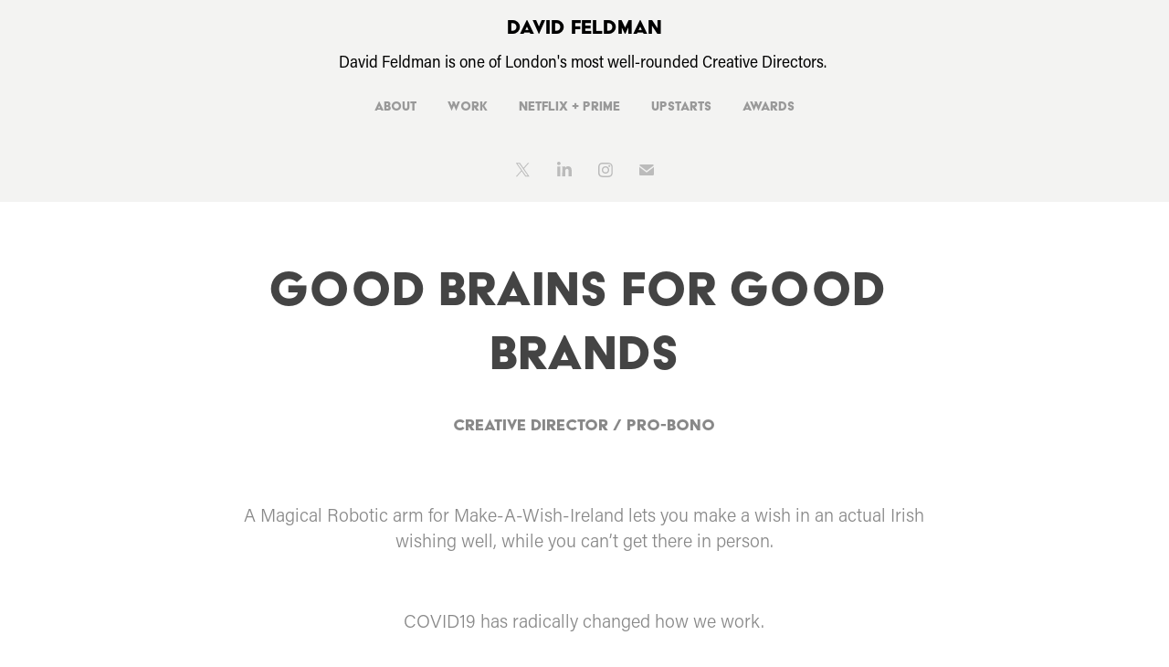

--- FILE ---
content_type: text/html; charset=utf-8
request_url: https://davidfeldman.co/gbgb
body_size: 6360
content:
<!DOCTYPE HTML>
<html lang="en-US">
<head>
  <meta charset="UTF-8" />
  <meta name="viewport" content="width=device-width, initial-scale=1" />
      <meta name="keywords"  content="Creative Director,David Feldman,We Are Social,We Are Upstarts,Creative,Netflix,First Direct,Diane Morgan,human insight,iris,DLKW,Naked,Facebook,Creative X" />
      <meta name="description"  content="CREATIVE DIRECTOR / PRO-BONO" />
      <meta name="twitter:card"  content="summary_large_image" />
      <meta name="twitter:site"  content="@AdobePortfolio" />
      <meta  property="og:title" content="David Feldman - Good Brains for Good Brands" />
      <meta  property="og:description" content="CREATIVE DIRECTOR / PRO-BONO" />
      <meta  property="og:image" content="https://cdn.myportfolio.com/7d8d2744859c5cbb46f7bec3f48587b5/a338c381-4c5c-4580-9625-a3521054a392_rwc_0x0x300x300x300.jpg?h=e3ac0288d428bf89b7db2e197e18dc8e" />
        <link rel="icon" href="https://cdn.myportfolio.com/7d8d2744859c5cbb46f7bec3f48587b5/3c5ce230-5448-44f1-9a09-9a829d2f77ad_carw_1x1x32.jpg?h=d3d7e70db0630da467af3eda1a10a2d7" />
        <link rel="apple-touch-icon" href="https://cdn.myportfolio.com/7d8d2744859c5cbb46f7bec3f48587b5/651c85d3-4b0c-49e6-84d3-8a7111b665e0_carw_1x1x180.jpg?h=f0c3c3894da2bc8dc2b1515bd510c68e" />
      <link rel="stylesheet" href="/dist/css/main.css" type="text/css" />
      <link rel="stylesheet" href="https://cdn.myportfolio.com/7d8d2744859c5cbb46f7bec3f48587b5/d7251b4bdc0e89db8cb778050a7ccd281730753186.css?h=bfd4199b32bfcfd9ebbe3f0f44b1cc89" type="text/css" />
    <link rel="canonical" href="https://davidfeldman.co/gbgb" />
      <title>David Feldman - Good Brains for Good Brands</title>
    <script type="text/javascript" src="//use.typekit.net/ik/[base64].js?cb=8dae7d4d979f383d5ca1dd118e49b6878a07c580" async onload="
    try {
      window.Typekit.load();
    } catch (e) {
      console.warn('Typekit not loaded.');
    }
    "></script>
</head>
  <body class="transition-enabled">  <div class='page-background-video page-background-video-with-panel'>
  </div>
  <div class="js-responsive-nav">
    <div class="responsive-nav has-social">
      <div class="close-responsive-click-area js-close-responsive-nav">
        <div class="close-responsive-button"></div>
      </div>
          <nav data-hover-hint="nav">
            <div class="pages">
      <div class="page-title">
        <a href="/about" >About</a>
      </div>
                  <div class="gallery-title"><a href="/work" >Work</a></div>
                  <div class="gallery-title"><a href="/netflix" >Netflix + Prime</a></div>
      <div class="page-title">
        <a href="/upstarts" >Upstarts</a>
      </div>
      <div class="page-title">
        <a href="/awards" >Awards</a>
      </div>
            </div>
              <div class="social pf-nav-social" data-hover-hint="navSocialIcons">
                <ul>
                        <li>
                          <a href="https://twitter.com/DaveEFeldman" target="_blank">
                            <svg xmlns="http://www.w3.org/2000/svg" xmlns:xlink="http://www.w3.org/1999/xlink" version="1.1" x="0px" y="0px" viewBox="-8 -3 35 24" xml:space="preserve" class="icon"><path d="M10.4 7.4 16.9 0h-1.5L9.7 6.4 5.2 0H0l6.8 9.7L0 17.4h1.5l5.9-6.8 4.7 6.8h5.2l-6.9-10ZM8.3 9.8l-.7-1-5.5-7.6h2.4l4.4 6.2.7 1 5.7 8h-2.4L8.3 9.8Z"/></svg>
                          </a>
                        </li>
                        <li>
                          <a href="https://www.linkedin.com/in/dfeldman81/" target="_blank">
                            <svg version="1.1" id="Layer_1" xmlns="http://www.w3.org/2000/svg" xmlns:xlink="http://www.w3.org/1999/xlink" viewBox="0 0 30 24" style="enable-background:new 0 0 30 24;" xml:space="preserve" class="icon">
                            <path id="path-1_24_" d="M19.6,19v-5.8c0-1.4-0.5-2.4-1.7-2.4c-1,0-1.5,0.7-1.8,1.3C16,12.3,16,12.6,16,13v6h-3.4
                              c0,0,0.1-9.8,0-10.8H16v1.5c0,0,0,0,0,0h0v0C16.4,9,17.2,7.9,19,7.9c2.3,0,4,1.5,4,4.9V19H19.6z M8.9,6.7L8.9,6.7
                              C7.7,6.7,7,5.9,7,4.9C7,3.8,7.8,3,8.9,3s1.9,0.8,1.9,1.9C10.9,5.9,10.1,6.7,8.9,6.7z M10.6,19H7.2V8.2h3.4V19z"/>
                            </svg>
                          </a>
                        </li>
                        <li>
                          <a href="https://www.instagram.com/dfeldman81/" target="_blank">
                            <svg version="1.1" id="Layer_1" xmlns="http://www.w3.org/2000/svg" xmlns:xlink="http://www.w3.org/1999/xlink" viewBox="0 0 30 24" style="enable-background:new 0 0 30 24;" xml:space="preserve" class="icon">
                            <g>
                              <path d="M15,5.4c2.1,0,2.4,0,3.2,0c0.8,0,1.2,0.2,1.5,0.3c0.4,0.1,0.6,0.3,0.9,0.6c0.3,0.3,0.5,0.5,0.6,0.9
                                c0.1,0.3,0.2,0.7,0.3,1.5c0,0.8,0,1.1,0,3.2s0,2.4,0,3.2c0,0.8-0.2,1.2-0.3,1.5c-0.1,0.4-0.3,0.6-0.6,0.9c-0.3,0.3-0.5,0.5-0.9,0.6
                                c-0.3,0.1-0.7,0.2-1.5,0.3c-0.8,0-1.1,0-3.2,0s-2.4,0-3.2,0c-0.8,0-1.2-0.2-1.5-0.3c-0.4-0.1-0.6-0.3-0.9-0.6
                                c-0.3-0.3-0.5-0.5-0.6-0.9c-0.1-0.3-0.2-0.7-0.3-1.5c0-0.8,0-1.1,0-3.2s0-2.4,0-3.2c0-0.8,0.2-1.2,0.3-1.5c0.1-0.4,0.3-0.6,0.6-0.9
                                c0.3-0.3,0.5-0.5,0.9-0.6c0.3-0.1,0.7-0.2,1.5-0.3C12.6,5.4,12.9,5.4,15,5.4 M15,4c-2.2,0-2.4,0-3.3,0c-0.9,0-1.4,0.2-1.9,0.4
                                c-0.5,0.2-1,0.5-1.4,0.9C7.9,5.8,7.6,6.2,7.4,6.8C7.2,7.3,7.1,7.9,7,8.7C7,9.6,7,9.8,7,12s0,2.4,0,3.3c0,0.9,0.2,1.4,0.4,1.9
                                c0.2,0.5,0.5,1,0.9,1.4c0.4,0.4,0.9,0.7,1.4,0.9c0.5,0.2,1.1,0.3,1.9,0.4c0.9,0,1.1,0,3.3,0s2.4,0,3.3,0c0.9,0,1.4-0.2,1.9-0.4
                                c0.5-0.2,1-0.5,1.4-0.9c0.4-0.4,0.7-0.9,0.9-1.4c0.2-0.5,0.3-1.1,0.4-1.9c0-0.9,0-1.1,0-3.3s0-2.4,0-3.3c0-0.9-0.2-1.4-0.4-1.9
                                c-0.2-0.5-0.5-1-0.9-1.4c-0.4-0.4-0.9-0.7-1.4-0.9c-0.5-0.2-1.1-0.3-1.9-0.4C17.4,4,17.2,4,15,4L15,4L15,4z"/>
                              <path d="M15,7.9c-2.3,0-4.1,1.8-4.1,4.1s1.8,4.1,4.1,4.1s4.1-1.8,4.1-4.1S17.3,7.9,15,7.9L15,7.9z M15,14.7c-1.5,0-2.7-1.2-2.7-2.7
                                c0-1.5,1.2-2.7,2.7-2.7s2.7,1.2,2.7,2.7C17.7,13.5,16.5,14.7,15,14.7L15,14.7z"/>
                              <path d="M20.2,7.7c0,0.5-0.4,1-1,1s-1-0.4-1-1s0.4-1,1-1S20.2,7.2,20.2,7.7L20.2,7.7z"/>
                            </g>
                            </svg>
                          </a>
                        </li>
                        <li>
                          <a href="mailto:dfeldman81@gmail.com">
                            <svg version="1.1" id="Layer_1" xmlns="http://www.w3.org/2000/svg" xmlns:xlink="http://www.w3.org/1999/xlink" x="0px" y="0px" viewBox="0 0 30 24" style="enable-background:new 0 0 30 24;" xml:space="preserve" class="icon">
                              <g>
                                <path d="M15,13L7.1,7.1c0-0.5,0.4-1,1-1h13.8c0.5,0,1,0.4,1,1L15,13z M15,14.8l7.9-5.9v8.1c0,0.5-0.4,1-1,1H8.1c-0.5,0-1-0.4-1-1 V8.8L15,14.8z"/>
                              </g>
                            </svg>
                          </a>
                        </li>
                </ul>
              </div>
          </nav>
    </div>
  </div>
  <div class="site-wrap cfix js-site-wrap">
      <header class="site-header" data-context="theme.topcontainer" data-hover-hint="header">
          <div class="logo-wrap" data-hover-hint="logo">
                <div class="logo e2e-site-logo-text logo-text  ">
    <a href="/work" class="preserve-whitespace">DAVID FELDMAN</a>

</div>
<div class="logo-secondary logo-secondary-text ">
    <span class="preserve-whitespace">David Feldman is one of London's most well-rounded Creative Directors. </span>
</div>

          </div>
  <div class="hamburger-click-area js-hamburger">
    <div class="hamburger">
      <i></i>
      <i></i>
      <i></i>
    </div>
  </div>
            <nav data-hover-hint="nav">
              <div class="pages">
      <div class="page-title">
        <a href="/about" >About</a>
      </div>
                  <div class="gallery-title"><a href="/work" >Work</a></div>
                  <div class="gallery-title"><a href="/netflix" >Netflix + Prime</a></div>
      <div class="page-title">
        <a href="/upstarts" >Upstarts</a>
      </div>
      <div class="page-title">
        <a href="/awards" >Awards</a>
      </div>
              </div>
                <div class="social pf-nav-social" data-hover-hint="navSocialIcons">
                  <ul>
                          <li>
                            <a href="https://twitter.com/DaveEFeldman" target="_blank">
                              <svg xmlns="http://www.w3.org/2000/svg" xmlns:xlink="http://www.w3.org/1999/xlink" version="1.1" x="0px" y="0px" viewBox="-8 -3 35 24" xml:space="preserve" class="icon"><path d="M10.4 7.4 16.9 0h-1.5L9.7 6.4 5.2 0H0l6.8 9.7L0 17.4h1.5l5.9-6.8 4.7 6.8h5.2l-6.9-10ZM8.3 9.8l-.7-1-5.5-7.6h2.4l4.4 6.2.7 1 5.7 8h-2.4L8.3 9.8Z"/></svg>
                            </a>
                          </li>
                          <li>
                            <a href="https://www.linkedin.com/in/dfeldman81/" target="_blank">
                              <svg version="1.1" id="Layer_1" xmlns="http://www.w3.org/2000/svg" xmlns:xlink="http://www.w3.org/1999/xlink" viewBox="0 0 30 24" style="enable-background:new 0 0 30 24;" xml:space="preserve" class="icon">
                              <path id="path-1_24_" d="M19.6,19v-5.8c0-1.4-0.5-2.4-1.7-2.4c-1,0-1.5,0.7-1.8,1.3C16,12.3,16,12.6,16,13v6h-3.4
                                c0,0,0.1-9.8,0-10.8H16v1.5c0,0,0,0,0,0h0v0C16.4,9,17.2,7.9,19,7.9c2.3,0,4,1.5,4,4.9V19H19.6z M8.9,6.7L8.9,6.7
                                C7.7,6.7,7,5.9,7,4.9C7,3.8,7.8,3,8.9,3s1.9,0.8,1.9,1.9C10.9,5.9,10.1,6.7,8.9,6.7z M10.6,19H7.2V8.2h3.4V19z"/>
                              </svg>
                            </a>
                          </li>
                          <li>
                            <a href="https://www.instagram.com/dfeldman81/" target="_blank">
                              <svg version="1.1" id="Layer_1" xmlns="http://www.w3.org/2000/svg" xmlns:xlink="http://www.w3.org/1999/xlink" viewBox="0 0 30 24" style="enable-background:new 0 0 30 24;" xml:space="preserve" class="icon">
                              <g>
                                <path d="M15,5.4c2.1,0,2.4,0,3.2,0c0.8,0,1.2,0.2,1.5,0.3c0.4,0.1,0.6,0.3,0.9,0.6c0.3,0.3,0.5,0.5,0.6,0.9
                                  c0.1,0.3,0.2,0.7,0.3,1.5c0,0.8,0,1.1,0,3.2s0,2.4,0,3.2c0,0.8-0.2,1.2-0.3,1.5c-0.1,0.4-0.3,0.6-0.6,0.9c-0.3,0.3-0.5,0.5-0.9,0.6
                                  c-0.3,0.1-0.7,0.2-1.5,0.3c-0.8,0-1.1,0-3.2,0s-2.4,0-3.2,0c-0.8,0-1.2-0.2-1.5-0.3c-0.4-0.1-0.6-0.3-0.9-0.6
                                  c-0.3-0.3-0.5-0.5-0.6-0.9c-0.1-0.3-0.2-0.7-0.3-1.5c0-0.8,0-1.1,0-3.2s0-2.4,0-3.2c0-0.8,0.2-1.2,0.3-1.5c0.1-0.4,0.3-0.6,0.6-0.9
                                  c0.3-0.3,0.5-0.5,0.9-0.6c0.3-0.1,0.7-0.2,1.5-0.3C12.6,5.4,12.9,5.4,15,5.4 M15,4c-2.2,0-2.4,0-3.3,0c-0.9,0-1.4,0.2-1.9,0.4
                                  c-0.5,0.2-1,0.5-1.4,0.9C7.9,5.8,7.6,6.2,7.4,6.8C7.2,7.3,7.1,7.9,7,8.7C7,9.6,7,9.8,7,12s0,2.4,0,3.3c0,0.9,0.2,1.4,0.4,1.9
                                  c0.2,0.5,0.5,1,0.9,1.4c0.4,0.4,0.9,0.7,1.4,0.9c0.5,0.2,1.1,0.3,1.9,0.4c0.9,0,1.1,0,3.3,0s2.4,0,3.3,0c0.9,0,1.4-0.2,1.9-0.4
                                  c0.5-0.2,1-0.5,1.4-0.9c0.4-0.4,0.7-0.9,0.9-1.4c0.2-0.5,0.3-1.1,0.4-1.9c0-0.9,0-1.1,0-3.3s0-2.4,0-3.3c0-0.9-0.2-1.4-0.4-1.9
                                  c-0.2-0.5-0.5-1-0.9-1.4c-0.4-0.4-0.9-0.7-1.4-0.9c-0.5-0.2-1.1-0.3-1.9-0.4C17.4,4,17.2,4,15,4L15,4L15,4z"/>
                                <path d="M15,7.9c-2.3,0-4.1,1.8-4.1,4.1s1.8,4.1,4.1,4.1s4.1-1.8,4.1-4.1S17.3,7.9,15,7.9L15,7.9z M15,14.7c-1.5,0-2.7-1.2-2.7-2.7
                                  c0-1.5,1.2-2.7,2.7-2.7s2.7,1.2,2.7,2.7C17.7,13.5,16.5,14.7,15,14.7L15,14.7z"/>
                                <path d="M20.2,7.7c0,0.5-0.4,1-1,1s-1-0.4-1-1s0.4-1,1-1S20.2,7.2,20.2,7.7L20.2,7.7z"/>
                              </g>
                              </svg>
                            </a>
                          </li>
                          <li>
                            <a href="mailto:dfeldman81@gmail.com">
                              <svg version="1.1" id="Layer_1" xmlns="http://www.w3.org/2000/svg" xmlns:xlink="http://www.w3.org/1999/xlink" x="0px" y="0px" viewBox="0 0 30 24" style="enable-background:new 0 0 30 24;" xml:space="preserve" class="icon">
                                <g>
                                  <path d="M15,13L7.1,7.1c0-0.5,0.4-1,1-1h13.8c0.5,0,1,0.4,1,1L15,13z M15,14.8l7.9-5.9v8.1c0,0.5-0.4,1-1,1H8.1c-0.5,0-1-0.4-1-1 V8.8L15,14.8z"/>
                                </g>
                              </svg>
                            </a>
                          </li>
                  </ul>
                </div>
            </nav>
      </header>
    <div class="site-container">
      <div class="site-content e2e-site-content">
        <main>
  <div class="page-container" data-context="page.page.container" data-hover-hint="pageContainer">
    <section class="page standard-modules">
        <header class="page-header content" data-context="pages" data-identity="id:p5f68aa41ebb029682256288154086897491fac83793e94450bea0">
            <h1 class="title preserve-whitespace">Good Brains for Good Brands</h1>
            <p class="description">CREATIVE DIRECTOR / PRO-BONO</p>
        </header>
      <div class="page-content js-page-content" data-context="pages" data-identity="id:p5f68aa41ebb029682256288154086897491fac83793e94450bea0">
        <div id="project-canvas" class="js-project-modules modules content">
          <div id="project-modules">
              
              
              
              
              
              <div class="project-module module text project-module-text align- js-project-module e2e-site-project-module-text">
  <div class="rich-text js-text-editable module-text"><div>A Magical Robotic arm for Make-A-Wish-Ireland lets you make a wish in an actual Irish wishing well, while you can’t get there in person.</div></div>
</div>

              
              
              
              
              
              
              
              
              
              <div class="project-module module text project-module-text align- js-project-module e2e-site-project-module-text">
  <div class="rich-text js-text-editable module-text"><div class="main-text"><div>COVID19 has radically changed how we work.</div><div>And it’s changed how we give too.<br><br>Sadly many charities are under threat.<br><br>There are no fundraising events, no sponsorship deals, no nothing.<br><br>It’s predicted £4 billion will be lost by July.<br><br>But new systems of support are starting to emerge.<br><br>And that’s where we come in creatively.<br><br>Our creative network want to do their bit to keep charities going.<br><br>So we’re going to do our bit by linking it all up.<br><br>Match the talent with the brief. Big brief or small.<br><br>Because charity needs to be saved.</div></div></div>
</div>

              
              
              
              
              
              <div class="project-module module image project-module-image js-js-project-module"  style="padding-top: px;
padding-bottom: px;
">

  

  
     <div class="js-lightbox" data-src="https://cdn.myportfolio.com/7d8d2744859c5cbb46f7bec3f48587b5/6891475f-40bf-4825-ad63-598085151d34.png?h=c52dcbc3d2b825d51342c8b7f130ee29">
           <img
             class="js-lazy e2e-site-project-module-image"
             src="[data-uri]"
             data-src="https://cdn.myportfolio.com/7d8d2744859c5cbb46f7bec3f48587b5/6891475f-40bf-4825-ad63-598085151d34_rw_1920.png?h=4c6e252e1ae3d3e52e535029d9dd1ceb"
             data-srcset="https://cdn.myportfolio.com/7d8d2744859c5cbb46f7bec3f48587b5/6891475f-40bf-4825-ad63-598085151d34_rw_600.png?h=2f0c19d3a9876b9570be51ba47fbb31b 600w,https://cdn.myportfolio.com/7d8d2744859c5cbb46f7bec3f48587b5/6891475f-40bf-4825-ad63-598085151d34_rw_1200.png?h=5cf3d9cc7dfe74db8348b687ece8d5d0 1200w,https://cdn.myportfolio.com/7d8d2744859c5cbb46f7bec3f48587b5/6891475f-40bf-4825-ad63-598085151d34_rw_1920.png?h=4c6e252e1ae3d3e52e535029d9dd1ceb 1410w,"
             data-sizes="(max-width: 1410px) 100vw, 1410px"
             width="1410"
             height="0"
             style="padding-bottom: 76.83%; background: rgba(0, 0, 0, 0.03)"
             
           >
     </div>
  

    <div class="project-module module-caption-container js-caption-container align-left">
      <div class="rich-text module-caption js-text-editable"><p>Make a special child's wish come true by donating in the make-a-wishing-well. A real well, live streamed, in Ireland.</p></div>
    </div>
</div>

              
              
              
              
              
              
              
              
              
              <div class="project-module module image project-module-image js-js-project-module"  style="padding-top: 100px;
padding-bottom: px;
">

  

  
     <div class="js-lightbox" data-src="https://cdn.myportfolio.com/7d8d2744859c5cbb46f7bec3f48587b5/64375e38-ef62-4e03-94d8-850b21f3bc5d.png?h=a9b167afac58863af3f16eeb026b653a">
           <img
             class="js-lazy e2e-site-project-module-image"
             src="[data-uri]"
             data-src="https://cdn.myportfolio.com/7d8d2744859c5cbb46f7bec3f48587b5/64375e38-ef62-4e03-94d8-850b21f3bc5d_rw_1920.png?h=17032fc854b0127abf9cbe08a81f49cd"
             data-srcset="https://cdn.myportfolio.com/7d8d2744859c5cbb46f7bec3f48587b5/64375e38-ef62-4e03-94d8-850b21f3bc5d_rw_600.png?h=187ff6778e0e554c2e22155be616a0a4 600w,https://cdn.myportfolio.com/7d8d2744859c5cbb46f7bec3f48587b5/64375e38-ef62-4e03-94d8-850b21f3bc5d_rw_1200.png?h=ed9e8c49b6f8efe608eb85973b8a713a 1200w,https://cdn.myportfolio.com/7d8d2744859c5cbb46f7bec3f48587b5/64375e38-ef62-4e03-94d8-850b21f3bc5d_rw_1920.png?h=17032fc854b0127abf9cbe08a81f49cd 1764w,"
             data-sizes="(max-width: 1764px) 100vw, 1764px"
             width="1764"
             height="0"
             style="padding-bottom: 49.5%; background: rgba(0, 0, 0, 0.03)"
             
           >
     </div>
  

</div>

              
              
              
              
              
              
              
              
              
              <div class="project-module module image project-module-image js-js-project-module"  style="padding-top: 100px;
padding-bottom: px;
">

  

  
     <div class="js-lightbox" data-src="https://cdn.myportfolio.com/7d8d2744859c5cbb46f7bec3f48587b5/82617fc8-276c-440c-af25-cf203e2b92fa.png?h=175e728899c10ce2576ae4cdf119e630">
           <img
             class="js-lazy e2e-site-project-module-image"
             src="[data-uri]"
             data-src="https://cdn.myportfolio.com/7d8d2744859c5cbb46f7bec3f48587b5/82617fc8-276c-440c-af25-cf203e2b92fa_rw_1920.png?h=857c78b1929618463e88e95b633b6e7b"
             data-srcset="https://cdn.myportfolio.com/7d8d2744859c5cbb46f7bec3f48587b5/82617fc8-276c-440c-af25-cf203e2b92fa_rw_600.png?h=ab7f76290b5a4c3f5968d459e11c82ff 600w,https://cdn.myportfolio.com/7d8d2744859c5cbb46f7bec3f48587b5/82617fc8-276c-440c-af25-cf203e2b92fa_rw_1200.png?h=02a8f7655f43a039c13c620b97676493 1200w,https://cdn.myportfolio.com/7d8d2744859c5cbb46f7bec3f48587b5/82617fc8-276c-440c-af25-cf203e2b92fa_rw_1920.png?h=857c78b1929618463e88e95b633b6e7b 1694w,"
             data-sizes="(max-width: 1694px) 100vw, 1694px"
             width="1694"
             height="0"
             style="padding-bottom: 57.67%; background: rgba(0, 0, 0, 0.03)"
             
           >
     </div>
  

</div>

              
              
              
              
              
              
              
              
              
              <div class="project-module module image project-module-image js-js-project-module"  style="padding-top: 100px;
padding-bottom: px;
">

  

  
     <div class="js-lightbox" data-src="https://cdn.myportfolio.com/7d8d2744859c5cbb46f7bec3f48587b5/078db4c7-b594-4725-9749-363a184e782d.png?h=1c2113b5859e8ad39df583ada149f4c8">
           <img
             class="js-lazy e2e-site-project-module-image"
             src="[data-uri]"
             data-src="https://cdn.myportfolio.com/7d8d2744859c5cbb46f7bec3f48587b5/078db4c7-b594-4725-9749-363a184e782d_rw_1920.png?h=e7fea15e90d8be9f0f1457f85aa20187"
             data-srcset="https://cdn.myportfolio.com/7d8d2744859c5cbb46f7bec3f48587b5/078db4c7-b594-4725-9749-363a184e782d_rw_600.png?h=ab10234efa6855dfa9a08baa82b8cf1e 600w,https://cdn.myportfolio.com/7d8d2744859c5cbb46f7bec3f48587b5/078db4c7-b594-4725-9749-363a184e782d_rw_1200.png?h=c4b761c24a507f163c379f5c0e68b0a2 1200w,https://cdn.myportfolio.com/7d8d2744859c5cbb46f7bec3f48587b5/078db4c7-b594-4725-9749-363a184e782d_rw_1920.png?h=e7fea15e90d8be9f0f1457f85aa20187 1892w,"
             data-sizes="(max-width: 1892px) 100vw, 1892px"
             width="1892"
             height="0"
             style="padding-bottom: 37.17%; background: rgba(0, 0, 0, 0.03)"
             
           >
     </div>
  

    <div class="project-module module-caption-container js-caption-container align-left">
      <div class="rich-text module-caption js-text-editable"><p>Each donor gets a personalised video.</p></div>
    </div>
</div>

              
              
              
              
              
              
              
              
              
              <div class="project-module module image project-module-image js-js-project-module"  style="padding-top: 100px;
padding-bottom: px;
">

  

  
     <div class="js-lightbox" data-src="https://cdn.myportfolio.com/7d8d2744859c5cbb46f7bec3f48587b5/c357ba89-9914-454d-b734-5bb451522056.png?h=a4d8771a1948f5f500091c29d1de6c49">
           <img
             class="js-lazy e2e-site-project-module-image"
             src="[data-uri]"
             data-src="https://cdn.myportfolio.com/7d8d2744859c5cbb46f7bec3f48587b5/c357ba89-9914-454d-b734-5bb451522056_rw_1920.png?h=238f93eb30e8517f003136618a020237"
             data-srcset="https://cdn.myportfolio.com/7d8d2744859c5cbb46f7bec3f48587b5/c357ba89-9914-454d-b734-5bb451522056_rw_600.png?h=0af3b10015056627c95b761017e773ae 600w,https://cdn.myportfolio.com/7d8d2744859c5cbb46f7bec3f48587b5/c357ba89-9914-454d-b734-5bb451522056_rw_1200.png?h=84e8407ab9ce978e60885ec1b5f760d3 1200w,https://cdn.myportfolio.com/7d8d2744859c5cbb46f7bec3f48587b5/c357ba89-9914-454d-b734-5bb451522056_rw_1920.png?h=238f93eb30e8517f003136618a020237 1602w,"
             data-sizes="(max-width: 1602px) 100vw, 1602px"
             width="1602"
             height="0"
             style="padding-bottom: 61.67%; background: rgba(0, 0, 0, 0.03)"
             
           >
     </div>
  

</div>

              
              
              
              
              
              
              
              
              
              <div class="project-module module image project-module-image js-js-project-module"  style="padding-top: 80px;
padding-bottom: 80px;
">

  

  
     <div class="js-lightbox" data-src="https://cdn.myportfolio.com/7d8d2744859c5cbb46f7bec3f48587b5/63e3a7c1-3140-4145-8dc4-6da915602f71.jpg?h=65d9b41f0c45426df6f561a3c4df4775">
           <img
             class="js-lazy e2e-site-project-module-image"
             src="[data-uri]"
             data-src="https://cdn.myportfolio.com/7d8d2744859c5cbb46f7bec3f48587b5/63e3a7c1-3140-4145-8dc4-6da915602f71_rw_1920.jpg?h=911fa7ccbb264398d8a9148d0f4930ac"
             data-srcset="https://cdn.myportfolio.com/7d8d2744859c5cbb46f7bec3f48587b5/63e3a7c1-3140-4145-8dc4-6da915602f71_rw_600.jpg?h=29bcaba975a70d80c02ffa5db0e93af5 600w,https://cdn.myportfolio.com/7d8d2744859c5cbb46f7bec3f48587b5/63e3a7c1-3140-4145-8dc4-6da915602f71_rw_1200.jpg?h=340d62cd2e1c19e1512504c849237343 1200w,https://cdn.myportfolio.com/7d8d2744859c5cbb46f7bec3f48587b5/63e3a7c1-3140-4145-8dc4-6da915602f71_rw_1920.jpg?h=911fa7ccbb264398d8a9148d0f4930ac 1920w,"
             data-sizes="(max-width: 1920px) 100vw, 1920px"
             width="1920"
             height="0"
             style="padding-bottom: 56.17%; background: rgba(0, 0, 0, 0.03)"
             
           >
     </div>
  

    <div class="project-module module-caption-container js-caption-container align-left">
      <div class="rich-text module-caption js-text-editable"><p>There was also this furloughed wizard who took up everyone's favourite TikTok trend while stuck at home, unable to grant wishes for MAWI.</p></div>
    </div>
</div>

              
              
              
              
              
              
              
              
              
              
              
              
              
              <div class="project-module module text project-module-text align- js-project-module e2e-site-project-module-text">
  <div class="rich-text js-text-editable module-text"><div class="caption">Creative Technologist: George Cave, Designer: Dave Robinson, Mockups: James McNaught, Illustrator: Ivan Brou, Producer: Alexis Garcia, Project Lead: Susan O'Hanlon ECD: Mark Fairbanks, Strategist: Phil Gault </div><div class="caption">GBGB: Ollie Scott</div></div>
</div>

              
              
              
              
              <div class="js-project-module project-module module button project-module-button" data-id="m5f68aa426611e9c21316be606d69047aedf7a537c4525bf8307f7"  style=" padding-top: px;
padding-bottom: px;
">
    <div class="button-container" style="">
      <a href="/work" class="button-module preserve-whitespace--nowrap">Give Back</a>
      
    </div>
</div>

              
              
              
              
              
              
              
              
              
          </div>
        </div>
      </div>
    </section>
        <section class="back-to-top" data-hover-hint="backToTop">
          <a href="#"><span class="arrow">&uarr;</span><span class="preserve-whitespace">Back to Top</span></a>
        </section>
        <a class="back-to-top-fixed js-back-to-top back-to-top-fixed-with-panel" data-hover-hint="backToTop" data-hover-hint-placement="top-start" href="#">
          <svg version="1.1" id="Layer_1" xmlns="http://www.w3.org/2000/svg" xmlns:xlink="http://www.w3.org/1999/xlink" x="0px" y="0px"
           viewBox="0 0 26 26" style="enable-background:new 0 0 26 26;" xml:space="preserve" class="icon icon-back-to-top">
          <g>
            <path d="M13.8,1.3L21.6,9c0.1,0.1,0.1,0.3,0.2,0.4c0.1,0.1,0.1,0.3,0.1,0.4s0,0.3-0.1,0.4c-0.1,0.1-0.1,0.3-0.3,0.4
              c-0.1,0.1-0.2,0.2-0.4,0.3c-0.2,0.1-0.3,0.1-0.4,0.1c-0.1,0-0.3,0-0.4-0.1c-0.2-0.1-0.3-0.2-0.4-0.3L14.2,5l0,19.1
              c0,0.2-0.1,0.3-0.1,0.5c0,0.1-0.1,0.3-0.3,0.4c-0.1,0.1-0.2,0.2-0.4,0.3c-0.1,0.1-0.3,0.1-0.5,0.1c-0.1,0-0.3,0-0.4-0.1
              c-0.1-0.1-0.3-0.1-0.4-0.3c-0.1-0.1-0.2-0.2-0.3-0.4c-0.1-0.1-0.1-0.3-0.1-0.5l0-19.1l-5.7,5.7C6,10.8,5.8,10.9,5.7,11
              c-0.1,0.1-0.3,0.1-0.4,0.1c-0.2,0-0.3,0-0.4-0.1c-0.1-0.1-0.3-0.2-0.4-0.3c-0.1-0.1-0.1-0.2-0.2-0.4C4.1,10.2,4,10.1,4.1,9.9
              c0-0.1,0-0.3,0.1-0.4c0-0.1,0.1-0.3,0.3-0.4l7.7-7.8c0.1,0,0.2-0.1,0.2-0.1c0,0,0.1-0.1,0.2-0.1c0.1,0,0.2,0,0.2-0.1
              c0.1,0,0.1,0,0.2,0c0,0,0.1,0,0.2,0c0.1,0,0.2,0,0.2,0.1c0.1,0,0.1,0.1,0.2,0.1C13.7,1.2,13.8,1.2,13.8,1.3z"/>
          </g>
          </svg>
        </a>
  </div>
              <footer class="site-footer" data-hover-hint="footer">
                <div class="footer-text">
                  Powered by <a href="http://portfolio.adobe.com" target="_blank">Adobe Portfolio</a>
                </div>
              </footer>
        </main>
      </div>
    </div>
  </div>
</body>
<script type="text/javascript">
  // fix for Safari's back/forward cache
  window.onpageshow = function(e) {
    if (e.persisted) { window.location.reload(); }
  };
</script>
  <script type="text/javascript">var __config__ = {"page_id":"p5f68aa41ebb029682256288154086897491fac83793e94450bea0","theme":{"name":"mell"},"pageTransition":true,"linkTransition":true,"disableDownload":false,"localizedValidationMessages":{"required":"This field is required","Email":"This field must be a valid email address"},"lightbox":{"enabled":true,"color":{"opacity":0.94,"hex":"#fff"}},"cookie_banner":{"enabled":false}};</script>
  <script type="text/javascript" src="/site/translations?cb=8dae7d4d979f383d5ca1dd118e49b6878a07c580"></script>
  <script type="text/javascript" src="/dist/js/main.js?cb=8dae7d4d979f383d5ca1dd118e49b6878a07c580"></script>
</html>
